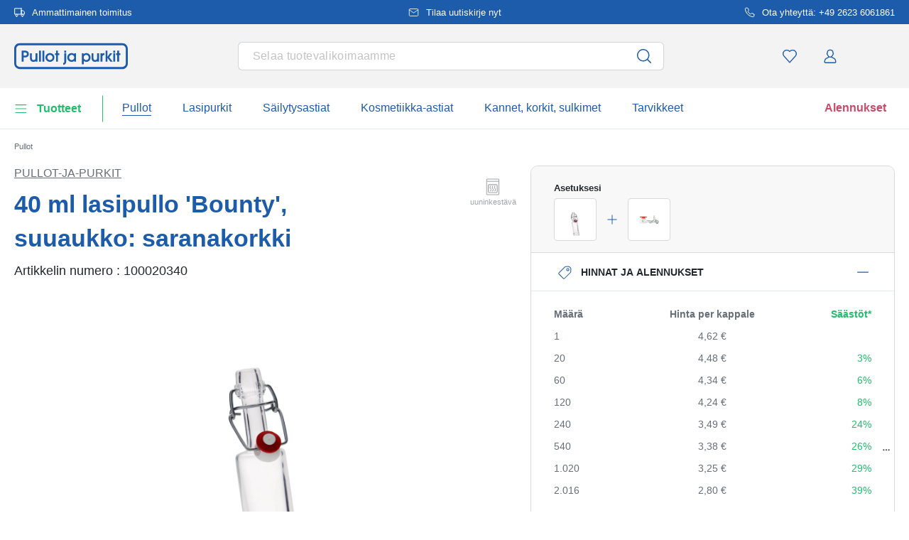

--- FILE ---
content_type: text/javascript
request_url: https://widgets.trustedshops.com/js/X0A3138284A31F40802B9BE6E9DC5F621.js
body_size: 1416
content:
((e,t)=>{const a={shopInfo:{tsId:"X0A3138284A31F40802B9BE6E9DC5F621",name:"pullot-ja-purkit.fi",url:"www.pullot-ja-purkit.fi",language:"en",targetMarket:"EUO",ratingVariant:"WIDGET",eTrustedIds:{accountId:"acc-dad08df7-9535-43bd-baae-27ee96d51589",channelId:"chl-9a2b0a45-ad7c-405c-9436-c149ed2c8b38"},buyerProtection:{certificateType:"NO_AUDIT",certificateState:"NO_AUDIT",mainProtectionCurrency:"EUR",classicProtectionAmount:0,maxProtectionDuration:0},reviewSystem:{rating:{averageRating:4.48,averageRatingCount:143,overallRatingCount:241,distribution:{oneStar:5,twoStars:3,threeStars:6,fourStars:33,fiveStars:96}},reviews:[{buyerFirstName:"Otso",buyerlastName:"L.",average:5,buyerStatement:"Suuresta valikoimasta löytyi helposti kohtuullisen hintaiset pullot ja niihin korkkeja. Tilaaminen oli helppoa.",rawChangeDate:"2025-12-27T14:34:26.000Z",changeDate:"27.12.2025",transactionDate:"5.12.2025"},{buyerFirstName:"Esa",buyerlastName:"R.",average:3,buyerStatement:"Toimitus kesti yllättävän kauan, piti hommata toiset purkit.",rawChangeDate:"2025-12-20T10:56:09.000Z",changeDate:"20.12.2025",transactionDate:"3.12.2025"},{buyerFirstName:"Minna",buyerlastName:"M.",average:5,buyerStatement:"Sitä tuli mitä tilasin ja nopeasti🤗",rawChangeDate:"2025-12-19T17:31:26.000Z",changeDate:"19.12.2025",transactionDate:"5.12.2025"}]},features:["GUARANTEE_RECOG_CLASSIC_INTEGRATION","MARS_REVIEWS","MARS_EVENTS","DISABLE_REVIEWREQUEST_SENDING","MARS_QUESTIONNAIRE","MARS_PUBLIC_QUESTIONNAIRE","REVIEWS_AUTO_COLLECTION"],consentManagementType:"OFF",urls:{profileUrl:"https://www.trstd.com/en-eu/reviews/pullot-ja-purkit-fi",profileUrlLegalSection:"https://www.trstd.com/en-eu/reviews/pullot-ja-purkit-fi#legal-info",reviewLegalUrl:"https://help.etrusted.com/hc/en-gb/articles/23970864566162"},contractStartDate:"2022-09-22 00:00:00",shopkeeper:{name:"Flaschenland GmbH",street:"Am Kirchenwald 1",country:"DE",city:"Ransbach-Baumbach",zip:"56235"},displayVariant:"reviews-only",variant:"reviews-only",twoLetterCountryCode:"GB"},"process.env":{STAGE:"prod"},externalConfig:{trustbadgeScriptUrl:"https://widgets.trustedshops.com/assets/trustbadge.js",cdnDomain:"widgets.trustedshops.com"},elementIdSuffix:"-98e3dadd90eb493088abdc5597a70810",buildTimestamp:"2026-01-26T05:38:36.772Z",buildStage:"prod"},r=a=>{const{trustbadgeScriptUrl:r}=a.externalConfig;let i=t.querySelector(`script[src="${r}"]`);i&&t.body.removeChild(i),i=t.createElement("script"),i.src=r,i.charset="utf-8",i.setAttribute("data-type","trustbadge-business-logic"),i.onerror=()=>{throw new Error(`The Trustbadge script could not be loaded from ${r}. Have you maybe selected an invalid TSID?`)},i.onload=()=>{e.trustbadge?.load(a)},t.body.appendChild(i)};"complete"===t.readyState?r(a):e.addEventListener("load",(()=>{r(a)}))})(window,document);